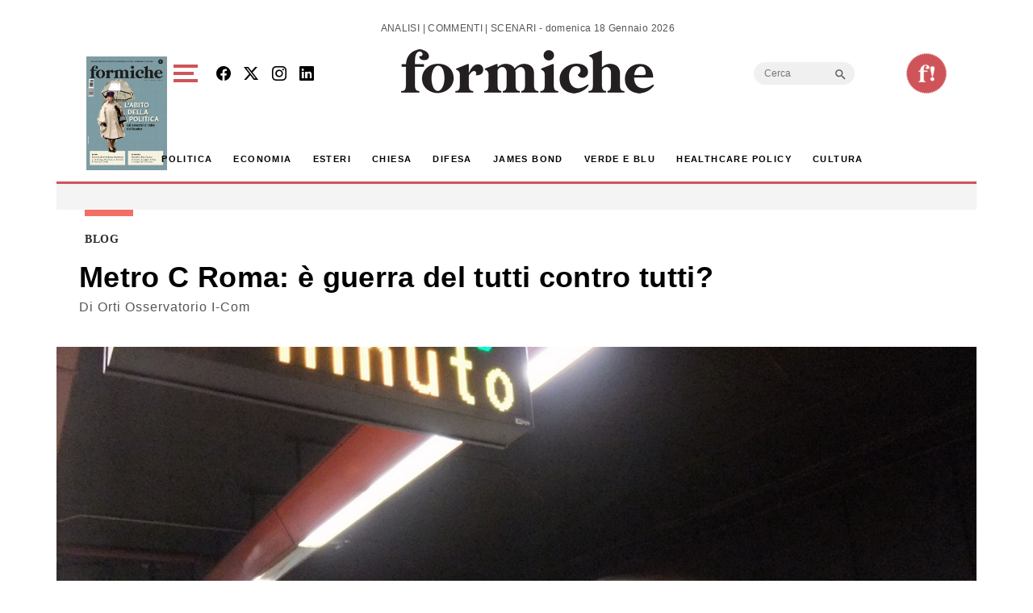

--- FILE ---
content_type: text/html; charset=utf-8
request_url: https://www.google.com/recaptcha/api2/aframe
body_size: 259
content:
<!DOCTYPE HTML><html><head><meta http-equiv="content-type" content="text/html; charset=UTF-8"></head><body><script nonce="5wgfKi9LYgZciSyH1GN0bQ">/** Anti-fraud and anti-abuse applications only. See google.com/recaptcha */ try{var clients={'sodar':'https://pagead2.googlesyndication.com/pagead/sodar?'};window.addEventListener("message",function(a){try{if(a.source===window.parent){var b=JSON.parse(a.data);var c=clients[b['id']];if(c){var d=document.createElement('img');d.src=c+b['params']+'&rc='+(localStorage.getItem("rc::a")?sessionStorage.getItem("rc::b"):"");window.document.body.appendChild(d);sessionStorage.setItem("rc::e",parseInt(sessionStorage.getItem("rc::e")||0)+1);localStorage.setItem("rc::h",'1768733554099');}}}catch(b){}});window.parent.postMessage("_grecaptcha_ready", "*");}catch(b){}</script></body></html>

--- FILE ---
content_type: application/javascript; charset=utf-8
request_url: https://fundingchoicesmessages.google.com/f/AGSKWxXEJsFLJjuzhixev1_SO4jiKkPY0OICQgyAKwgMv2TYWtiAXjEoIbOO0hGTcr2HC9zw3FQhSyU8-wwu6e3Z0cA5LBcH_V65eCgWw2PoS98oFquC8XJDR5aaqk2e4bNQRLSPvLKmlPUTOiOlwDxTVBQkBD68CtXk2BADfDmvdA93o4cyITEMu-_9YMsG/_/ad_preroll-/468x60ad./ml9pagepeel./728x90d.-729x91-
body_size: -1289
content:
window['1b5c3300-72a6-43f6-9c5c-856e850bc6db'] = true;